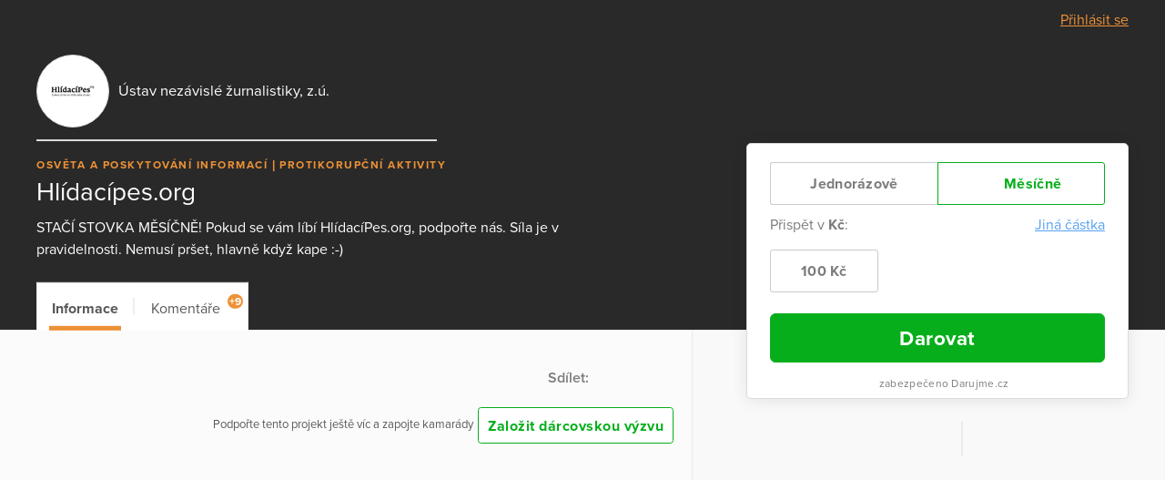

--- FILE ---
content_type: text/html; charset=utf-8
request_url: https://www.darujme.cz/projekt/1063?paginator-page=32
body_size: 8343
content:
<!DOCTYPE html>
<html lang="cs">
<head>
    <meta charset="utf-8">
    <meta name="viewport" content="width=device-width">
    <link rel="stylesheet" href="/assets/styles/1766521754-portal.css" media="screen">
    <link rel="stylesheet" href="/assets/styles/1766521754-print.css" media="print">
    <link rel="stylesheet" href="//cdn.jsdelivr.net/gh/orestbida/cookieconsent@v2.7.1/dist/cookieconsent.css">

    <title>Hlídacípes.org | Darujme.cz</title>
    <meta name="description" content="STAČÍ STOVKA MĚSÍČNĚ! Pokud se vám líbí HlídacíPes.org, podpořte nás. Síla je v pravidelnosti. Nemusí pršet, hlavně když kape :-)">

    <link rel="icon" type="image/png" href="/assets/images/favicon.png" sizes="16x16">
    <link rel="icon" type="image/png" href="/assets/images/favicon-32x32.png" sizes="32x32">

    <!--[if lt IE 9]>
    <script src="/assets/node_modules/lt-ie-9/lt-ie-9.min.js"></script>
    <![endif]-->

    
    <meta property="og:locale" content="cs_CZ">
    <meta property="og:type" content="website">
    <meta property="og:title" content="Hlídacípes.org">
    <meta property="og:description" content="STAČÍ STOVKA MĚSÍČNĚ! Pokud se vám líbí HlídacíPes.org, podpořte nás. Síla je v pravidelnosti. Nemusí pršet, hlavně když kape :-)">
    <meta property="og:site_name" content="Darujme.cz">
    <meta property="og:image" content="https://s3.eu-central-1.amazonaws.com/uploads.darujme.cz/project/social/Foto-redakce-1.jpg-N0EGja7sSUDIeIAu1%2B33NUg6.jpg">
    <meta name="twitter:card" content="summary">

    <meta property="og:url" content="https://www.darujme.cz/projekt/1063">


    <script>
        window.dataLayer = window.dataLayer || [];
        
        dataLayer.push({"user":{"type":"Guest"},"page":{"type":"project_detail"},"client":{"organizationId":342,"organizationName":"\u00dastav nez\u00e1visl\u00e9 \u017eurnalistiky, z.\u00fa.","projectId":1063,"projectName":"Hl\u00eddac\u00edpes.org"},"tracking":[]});
    </script>
    <script>
        (function(w,d,s,l,i){w[l]=w[l]||[];w[l].push({'gtm.start':new Date().getTime(),event:'gtm.js'});
        var f=d.getElementsByTagName(s)[0],j=d.createElement(s),dl=l!='dataLayer'?'&l='+l:'';j.async=true;
        j.src='https://www.googletagmanager.com/gtm.js?id='+i+dl;f.parentNode.insertBefore(j,f);
        })(window,document,'script','dataLayer',"GTM-KKFDBCQ");
    </script>

    <script>
        initComponents = [
            { name: 'shapes', data: { url: ""+'/assets/sprites/' + "1766521754-" + 'shapes.svg' } },
            { name: 'objectFit', data: { url: ""+'/assets/node_modules/objectFitPolyfill/dist/objectFitPolyfill.min.js' } },
            { name: 'buttonRipple', place: 'body', },
        ]
    </script>
</head>

<body class="f-js-disabled">
    <noscript>
        <iframe src="https://www.googletagmanager.com/ns.html?id=GTM-KKFDBCQ"
                height="0"
                width="0"
                style="display:none;visibility:hidden"
        >
        </iframe>
    </noscript>
<script>
    (function(){
        var body = document.body;
        body.className = body.className.replace(/(^|\s)f-js-disabled(?!\S)/g, '$1f-js-enabled');
    })();
</script>

    <div class="fillVH">
        <div class="fillVH-content">


<section class="simpleTopMenu">
    <div class="simpleTopMenu-wrapper">
        <div>
            <div class="menu-user">
                    <a href="/prihlaseni?_backlink=%2Fprojekt%2F1063%3Fpaginator-page%3D32">
                        Přihlásit se
                    </a>
            </div>
        </div>
    </div>
</section>



<div class="project" id="project-696a4d1a29fb0">
    <section class="project-head">
        <div class="cover">

        </div>

        <div class="wrap">
            <div class="project-head-in">



<section class="organizationHead view-aside">
        <a href="/organizace/342" class="organizationHead-title-link">
    <div class="organizationHead-logo">

<div class="organizationLogo view-medium">
    <div class="organizationLogo-in">


<div class="avatar view-logo">

    <picture class="picture">
        <source sizes="48px" srcset="https://images.darujme.cz/[base64] 48w, https://images.darujme.cz/[base64] 72w, https://images.darujme.cz/[base64] 96w, https://images.darujme.cz/[base64] 144w">
        <img class="avatar-image" data-object-fit="contain" src="https://s3.eu-central-1.amazonaws.com/uploads.darujme.cz/organization/logo/pes.png-pkLr8gQa%2BCdkwzrcB3fTNJwN.png" alt="" loading="lazy">
    </picture>
</div>
    </div>
</div>
    </div>
    <h1 class="organizationHead-title">
            Ústav nezávislé žurnalistiky, z.ú.
    </h1>
<hr class="hr view-aside organizationHead-separator">
        </a>
</section>

<div class="projectGist view-detail">

<div class="tag-wrap">
    <span class="tag">
            Osvěta a poskytování informací
    </span>
    <span class="tag">
            Protikorupční aktivity
    </span>
</div>
        <h1 class="projectGist-title">
            Hlídacípes.org
        </h1>
        <p class="projectGist-description ">
                STAČÍ STOVKA MĚSÍČNĚ! Pokud se vám líbí HlídacíPes.org, podpořte nás. Síla je v pravidelnosti. Nemusí pršet, hlavně když kape :-)
        </p>
</div>
            </div>
        </div>
    </section>

    <section class="project-widget">
        <div class="project-widget-in">
            <div class="project-widget-frame">
                <div class="sticky view-widget" id="sticky-696a4d1a2aa2b">

 

<div id="portal-widget696a4d1a2b34e">





<form action="/darovat/1063" method="get" id="widget" class="widget widget-recurrent" target="_top">
    <input type="hidden" name="currency" value="CZK">
    <input type="hidden" name="locale" value="cs">
    <input type="hidden" name="portalWidget" value="1">

        <input name="project" type="hidden" value="1063">



    <div class="widget-body">
                <div id="frequency" class="widget-periodic">
                        <input id="periodic-696a4d1a2b41c" class="widget-hide widget-periodic-input" type="radio" name="frequency" value="once">
                        <label for="periodic-696a4d1a2b41c" class="widget-periodic-button">
    <span class="widget-tick">


    <svg class="shape shape-success" aria-label="" title=""
        role="img">
        <use href="#shape-success"></use>
    </svg>
    </span>
                            Jednorázově
                        </label>

                        <input id="periodic-696a4d1a2b450" class="widget-hide widget-periodic-input" type="radio" name="frequency" value="monthly" checked>
                        <label for="periodic-696a4d1a2b450" class="widget-periodic-button">
    <span class="widget-tick">


    <svg class="shape shape-success" aria-label="" title=""
        role="img">
        <use href="#shape-success"></use>
    </svg>
    </span>
                            Měsíčně
                        </label>
                </div>


            <div id="amount">
                <div class="widget-custom widget-visible-conditional widget-visible-recurrent widget-visible-oneTime">
                    <input id="widget-custom-open" class="widget-hide widget-custom-radio" type="radio" name="entry" value="custom">
                    <div class="widget-custom-title">

                        Přispět v                         <span class="widget-custom-currency">Kč</span>:
                    </div>
                    <label for="widget-custom-open" class="widget-custom-open">
                        Jiná částka
                    </label>
                    <div class="widget-custom-fieldset">
                        <label for="custom-amount" class="widget-custom-note">
                            Napište prosím částku,<br>
kterou chcete přispět.
                        </label>
                        <input id="custom-amount" class="widget-custom-input" type="number" min="1"
                                     name="custom-amount" data-value-pattern="%amount%&nbsp;Kč">
                    </div>
                </div>

                <div class="widget-visible-conditional widget-visible-oneTime">
                </div>
                <div class="widget-visible-conditional widget-visible-recurrent">
                    <div class="widget-entries">
                        <div class="widget-entries-item">
                            <input id="entry-696a4d1a2b595" class="widget-hide widget-entries-input" type="radio" name="entry"
                                         data-id="1774011"
                                         value="100" data-value-formatted="100 Kč"
                                         data-default=""
                                         data-pledge-type="recurrent_pledge">
                            <label for="entry-696a4d1a2b595" class="widget-entries-button">
    <span class="widget-tick">


    <svg class="shape shape-success" aria-label="" title=""
        role="img">
        <use href="#shape-success"></use>
    </svg>
    </span>
                                    100 Kč
                            </label>
                        </div>
                    </div>
                </div>
            </div>

            <button class="widget-submit" id="submit" data-initial-text="Darovat" data-amount-text="Darovat %amount%" data-widget-submit="true">

                    Darovat
            </button>

            <script>
                initComponents.push({name: 'gtmCampaignDetail'})
            </script>


            <div class="widget-secured">
                <span class="widget-secured-icon">


    <svg class="shape shape-lock" aria-label="" title=""
        role="img">
        <use href="#shape-lock"></use>
    </svg>
                </span>

                    zabezpečeno Darujme.cz
            </div>
         
    </div>
</form>
</div>
<script type="text/javascript">
    initComponents.push({
        name: 'portalWidget',
        place: '#' + "portal-widget696a4d1a2b34e",
    });
</script>

                    <footer class="project-widget-footer">
<div class="attribution">
    <a href="/" target="_blank">

<div class="logoDarujme view-widget">
    <div class="logoDarujme-in">


    <svg class="shape shape-butterfly logoDarujme-butterfly" aria-label="" title=""
        role="img">
        <use href="#shape-butterfly"></use>
    </svg>


    <svg class="shape shape-darujme logoDarujme-text" aria-label="" title=""
        role="img">
        <use href="#shape-darujme"></use>
    </svg>
    </div>
</div>
    </a>

<div class="foundation view-widget">
    <a href="https://www.nadacevia.cz/" target="_blank" rel="noopener">


    <svg class="shape shape-nadace-via foundation-logo" aria-label="" title=""
        role="img">
        <use href="#shape-nadace-via"></use>
    </svg>
    </a>
</div>
</div>
                    </footer>

                </div>

                <script type="text/javascript">
                    initComponents.push({
                        name: 'sticky',
                        place: window,
                        data: {
                            targetId: "sticky-696a4d1a2aa2b",
                            bottomLineElementId: "project-696a4d1a29fb0",
                        }
                    })
                </script>
            </div>
        </div>
    </section>

    <div class="project-body-wrap">
        <div class="wrap">

            <section class="project-body" id="project-tabs-container">


                <nav class="project-navigation">

                    <div class="tab-wrap">

<a data-text="Informace" class="tab is-active" href="#informace">
    Informace
</a>


                            <span class="tab-separator"></span>

<a data-text="Komentáře" class="tab view-count" href="#prispevatele">
    Komentáře
    <span class="tab-count">
        +9
    </span>
</a>
                    </div>

                </nav>



<section id="informace" class="tabPane is-visible is-active">
                        <article class="project-article">
                        
                    </article>


<section id="share-696a4d1a2e5ff" class="share">
    Sdílet:


<a id="share-fb-696a4d1a2e624" href="https://www.facebook.com/sharer/sharer.php?u=https%3A%2F%2Fwww.darujme.cz%2Fprojekt%2F1063" target="_blank" rel="noopener" class="share-site share-site-fb">
    

    <svg class="shape shape-share-fb button-icon" aria-label="" title=""
        role="img">
        <use href="#shape-share-fb"></use>
    </svg>
 
</a>
<script>
    initComponents.push({
        name: 'share',
        place: '#' + "share-fb-696a4d1a2e624",
        data: {
            site: 'facebook',
            url: "https://www.darujme.cz/projekt/1063",
            text: ""
        }
    })
</script>


<a id="share-tw-696a4d1a2e65f" href="https://twitter.com/intent/tweet?text=%20https%3A%2F%2Fwww.darujme.cz%2Fprojekt%2F1063" target="_blank" rel="noopener" class="share-site share-site-tw">
    

    <svg class="shape shape-share-tw button-icon" aria-label="" title=""
        role="img">
        <use href="#shape-share-tw"></use>
    </svg>
 
</a>
<script>
    initComponents.push({
        name: 'share',
        place: '#' + "share-tw-696a4d1a2e65f",
        data: {
            site: 'twitter',
            url: "https://www.darujme.cz/projekt/1063",
            text: ""
        }
    })
</script>


<a id="share-li-696a4d1a2e6ae" href="https://www.linkedin.com/sharing/share-offsite/?url=https%3A%2F%2Fwww.darujme.cz%2Fprojekt%2F1063" target="_blank" rel="noopener" class="share-site share-site-li">
    

    <svg class="shape shape-share-li button-icon" aria-label="" title=""
        role="img">
        <use href="#shape-share-li"></use>
    </svg>
 
</a>
<script>
    initComponents.push({
        name: 'share',
        place: '#' + "share-li-696a4d1a2e6ae",
        data: {
            site: 'linked-in',
            url: "https://www.darujme.cz/projekt/1063",
            text: ''
        }
    })
</script>
</section>

                    <section class="project-promotion">
                        Podpořte tento projekt ještě víc a zapojte kamarády
                        <span class="project-promotion-create">
                            <a href="/vyzvat/1063" class="button view-secondary">
                                Založit dárcovskou výzvu
                            </a>
                        </span>
                    </section>


</section>



<section id="prispevatele" class="tabPane">
    
<div class="pledgeComment">
    <div class="pledgeComment-info">
        <div class="pledgeComment-avatar">

    <div class="avatar view-user">


    <svg class="shape shape-avatar view-fill" aria-label="" title=""
        role="img">
        <use href="#shape-avatar"></use>
    </svg>
    </div>
        </div>
    </div>
    <div class="pledgeComment-comment">
        <div class="bubble">
            <div class="bubble-in">
                <div class="bubble-content">
                    <p>
                        Vážím si vaší práce!
                    </p>
                    <div class="pledgeComment-meta">
                        <div class="pledgeComment-author">
                            Yvonna Plesníková
                        </div>
                        <div class="pledgeComment-amount">
                            1 000 Kč
                        </div>
                    </div>
                </div>
                <div class="bubble-frame">
                    <div class="bubble-arrow bubble-arrow-left"></div>
                </div>
            </div>
        </div>
    </div>
    <div class="pledgeComment-info"></div>
</div>





<div class="pledgeComment">
    <div class="pledgeComment-info">
        <div class="pledgeComment-avatar">

    <div class="avatar view-user">


    <svg class="shape shape-avatar view-fill" aria-label="" title=""
        role="img">
        <use href="#shape-avatar"></use>
    </svg>
    </div>
        </div>
    </div>
    <div class="pledgeComment-comment">
        <div class="bubble">
            <div class="bubble-in">
                <div class="bubble-content">
                    <p>
                        Díky za vaši práci, do října to musíme vydržet!
                    </p>
                    <div class="pledgeComment-meta">
                        <div class="pledgeComment-author">
                            Jiří Klíma
                        </div>
                        <div class="pledgeComment-amount">
                            100 Kč
                        </div>
                    </div>
                </div>
                <div class="bubble-frame">
                    <div class="bubble-arrow bubble-arrow-left"></div>
                </div>
            </div>
        </div>
    </div>
    <div class="pledgeComment-info"></div>
</div>





<div class="pledgeComment">
    <div class="pledgeComment-info">
        <div class="pledgeComment-avatar">

    <div class="avatar view-user">


    <svg class="shape shape-avatar view-fill" aria-label="" title=""
        role="img">
        <use href="#shape-avatar"></use>
    </svg>
    </div>
        </div>
    </div>
    <div class="pledgeComment-comment">
        <div class="bubble">
            <div class="bubble-in">
                <div class="bubble-content">
                    <p>
                        Článek pana Urbana o zničení farmaceutického průmyslu v ČR , je velmi smutným a poučným příspěvkem, kéž si jej přečte co nejvíc čtenářů. Děkujeme Šťastnovi
                    </p>
                    <div class="pledgeComment-meta">
                        <div class="pledgeComment-author">
                            Zdenka Šťastnová
                        </div>
                        <div class="pledgeComment-amount">
                            200 Kč
                        </div>
                    </div>
                </div>
                <div class="bubble-frame">
                    <div class="bubble-arrow bubble-arrow-left"></div>
                </div>
            </div>
        </div>
    </div>
    <div class="pledgeComment-info"></div>
</div>





<div class="pledgeComment">
    <div class="pledgeComment-info">
        <div class="pledgeComment-avatar">

    <div class="avatar view-user">


    <svg class="shape shape-avatar view-fill" aria-label="" title=""
        role="img">
        <use href="#shape-avatar"></use>
    </svg>
    </div>
        </div>
    </div>
    <div class="pledgeComment-comment">
        <div class="bubble">
            <div class="bubble-in">
                <div class="bubble-content">
                    <p>
                        Děkuji za vaši snahu
                    </p>
                    <div class="pledgeComment-meta">
                        <div class="pledgeComment-author">
                            Milan Černík
                        </div>
                        <div class="pledgeComment-amount">
                            200 Kč
                        </div>
                    </div>
                </div>
                <div class="bubble-frame">
                    <div class="bubble-arrow bubble-arrow-left"></div>
                </div>
            </div>
        </div>
    </div>
    <div class="pledgeComment-info"></div>
</div>





<div class="pledgeComment">
    <div class="pledgeComment-info">
        <div class="pledgeComment-avatar">

    <div class="avatar view-user">


    <svg class="shape shape-avatar view-fill" aria-label="" title=""
        role="img">
        <use href="#shape-avatar"></use>
    </svg>
    </div>
        </div>
    </div>
    <div class="pledgeComment-comment">
        <div class="bubble">
            <div class="bubble-in">
                <div class="bubble-content">
                    <p>
                        Dobrý den,<br>
organizace, v níž pracuji, shodou okolností využívá tentýž darovací portál. V "našem" nastavení stačí zadat jméno a e-mail. Z toho vyvozuji, že to jde takto zjednodušit. U "vás" musí člověk zadat i adresu, což mne, musím přiznat, stálo jisté přemáhání. Vámi inzerované "A zabere vám to maximálně jednu minutu..." se nezakládá na pravdě...<br>
Jinak vše dobré, PB
                    </p>
                    <div class="pledgeComment-meta">
                        <div class="pledgeComment-author">
                            Petr Bakla
                        </div>
                        <div class="pledgeComment-amount">
                            100 Kč
                        </div>
                    </div>
                </div>
                <div class="bubble-frame">
                    <div class="bubble-arrow bubble-arrow-left"></div>
                </div>
            </div>
        </div>
    </div>
    <div class="pledgeComment-info"></div>
</div>





<div class="pledgeComment">
    <div class="pledgeComment-info">
        <div class="pledgeComment-avatar">

    <div class="avatar view-user">


    <svg class="shape shape-avatar view-fill" aria-label="" title=""
        role="img">
        <use href="#shape-avatar"></use>
    </svg>
    </div>
        </div>
    </div>
    <div class="pledgeComment-comment">
        <div class="bubble">
            <div class="bubble-in">
                <div class="bubble-content">
                    <p>
                        Vydržte, je Vás třeba
                    </p>
                    <div class="pledgeComment-meta">
                        <div class="pledgeComment-author">
                            Jan Samek
                        </div>
                        <div class="pledgeComment-amount">
                            1 000 Kč
                        </div>
                    </div>
                </div>
                <div class="bubble-frame">
                    <div class="bubble-arrow bubble-arrow-left"></div>
                </div>
            </div>
        </div>
    </div>
    <div class="pledgeComment-info"></div>
</div>





<div class="pledgeComment">
    <div class="pledgeComment-info">
        <div class="pledgeComment-avatar">

    <div class="avatar view-user">


    <svg class="shape shape-avatar view-fill" aria-label="" title=""
        role="img">
        <use href="#shape-avatar"></use>
    </svg>
    </div>
        </div>
    </div>
    <div class="pledgeComment-comment">
        <div class="bubble">
            <div class="bubble-in">
                <div class="bubble-content">
                    <p>
                        Dobrý den, děkuji za nezávislé a objektivní zpravodajství. Jelikož to dle mne musí to být někdy poněkud frustrující, bojovat jen a pouze svobodným perem s dobře organizovanou a mnohem lépe placenou protistranou - tak doufám, že Vám aspoň přispěju na pár balíčků dobrého kafe pro lepší náladu😃👋☕
                    </p>
                    <div class="pledgeComment-meta">
                        <div class="pledgeComment-author">
                            Tatanka
                        </div>
                        <div class="pledgeComment-amount">
                            200 Kč
                        </div>
                    </div>
                </div>
                <div class="bubble-frame">
                    <div class="bubble-arrow bubble-arrow-left"></div>
                </div>
            </div>
        </div>
    </div>
    <div class="pledgeComment-info"></div>
</div>





<div class="pledgeComment">
    <div class="pledgeComment-info">
        <div class="pledgeComment-avatar">

    <div class="avatar view-user">


    <svg class="shape shape-avatar view-fill" aria-label="" title=""
        role="img">
        <use href="#shape-avatar"></use>
    </svg>
    </div>
        </div>
    </div>
    <div class="pledgeComment-comment">
        <div class="bubble">
            <div class="bubble-in">
                <div class="bubble-content">
                    <p>
                        Doufám, že to bude něco platné. Už je to tady opravdu neúnosné.
                    </p>
                    <div class="pledgeComment-meta">
                        <div class="pledgeComment-author">
                            Miroslava Koumarová
                        </div>
                        <div class="pledgeComment-amount">
                            100 Kč
                        </div>
                    </div>
                </div>
                <div class="bubble-frame">
                    <div class="bubble-arrow bubble-arrow-left"></div>
                </div>
            </div>
        </div>
    </div>
    <div class="pledgeComment-info"></div>
</div>





<div class="pledgeComment">
    <div class="pledgeComment-info">
        <div class="pledgeComment-avatar">

    <div class="avatar view-user">


    <svg class="shape shape-avatar view-fill" aria-label="" title=""
        role="img">
        <use href="#shape-avatar"></use>
    </svg>
    </div>
        </div>
    </div>
    <div class="pledgeComment-comment">
        <div class="bubble">
            <div class="bubble-in">
                <div class="bubble-content">
                    <p>
                        Díky za vaši práci!
                    </p>
                    <div class="pledgeComment-meta">
                        <div class="pledgeComment-author">
                            Eva Andreisová
                        </div>
                        <div class="pledgeComment-amount">
                            100 Kč
                        </div>
                    </div>
                </div>
                <div class="bubble-frame">
                    <div class="bubble-arrow bubble-arrow-left"></div>
                </div>
            </div>
        </div>
    </div>
    <div class="pledgeComment-info"></div>
</div>





<div class="pledgeComment">
    <div class="pledgeComment-info">
        <div class="pledgeComment-avatar">

    <div class="avatar view-user">


    <svg class="shape shape-avatar view-fill" aria-label="" title=""
        role="img">
        <use href="#shape-avatar"></use>
    </svg>
    </div>
        </div>
    </div>
    <div class="pledgeComment-comment">
        <div class="bubble">
            <div class="bubble-in">
                <div class="bubble-content">
                    <p>
                        Děkuji za článek Adama Drdy o Leihmovi. Ve všech bodech souhlasím!
                    </p>
                    <div class="pledgeComment-meta">
                        <div class="pledgeComment-author">
                            Kateřina Göttlichová
                        </div>
                        <div class="pledgeComment-amount">
                            500 Kč
                        </div>
                    </div>
                </div>
                <div class="bubble-frame">
                    <div class="bubble-arrow bubble-arrow-left"></div>
                </div>
            </div>
        </div>
    </div>
    <div class="pledgeComment-info"></div>
</div>




    <nav class="pagination">
        <a href="/projekt/1063?paginator-page=31#prispevatele" class="pagination-step pagination-step-previous">


    <svg class="shape shape-next view-180deg" aria-label="" title=""
        role="img">
        <use href="#shape-next"></use>
    </svg>
            předchozí
        </a>
            <a href="/projekt/1063#prispevatele" class="pagination-page">1</a>
            <span class="pagination-ellipsis">…</span>
            <a href="/projekt/1063?paginator-page=30#prispevatele" class="pagination-page">30</a>
            <a href="/projekt/1063?paginator-page=31#prispevatele" class="pagination-page">31</a>
            <a href="/projekt/1063?paginator-page=32#prispevatele" class="pagination-page pagination-page-active">32</a>
            <a href="/projekt/1063?paginator-page=33#prispevatele" class="pagination-page">33</a>
            <a href="/projekt/1063?paginator-page=34#prispevatele" class="pagination-page">34</a>
            <span class="pagination-ellipsis">…</span>
            <a href="/projekt/1063?paginator-page=37#prispevatele" class="pagination-page">37</a>
            <span class="pagination-ellipsis">…</span>
            <a href="/projekt/1063?paginator-page=73#prispevatele" class="pagination-page">73</a>
        <a href="/projekt/1063?paginator-page=33#prispevatele" class="pagination-step pagination-step-next">
            další


    <svg class="shape shape-next" aria-label="" title=""
        role="img">
        <use href="#shape-next"></use>
    </svg>
        </a>
    </nav>

</section>

            </section>
            <script type="text/javascript">
                initComponents.push({
                    name: 'tabs',
                    place: '#' + "project-tabs-container",
                    data: {
                        handleClass: 'tab'
                    }
                })

                initComponents.push({
                    name: 'linkTargetBlank',
                    place: '#' + "informace"
                })
            </script>
        </div>
    </div>

</div>
        </div>
        <div class="fillVH-footer">
<footer>

    <div class="wrap">

        <div class="footer-boxes">

            <section class="footer-box footer-box-content">
                <div class="footer-box-in">
                    <div class="legal">
    Provozovatelem portálu <a href="/" target="_blank" class="legal-secret">Darujme.cz</a> je <a href="https://www.nadacevia.cz/" target="_blank" rel="noopener" class="legal-secret">Nadace VIA</a>, IČ 67360114.
</div>

                </div>
            </section>

        </div>

    </div>
</footer>
        </div>
        <div id="cookie-consent"></div>
    </div>

        <script src="//ajax.googleapis.com/ajax/libs/jquery/2.2.0/jquery.min.js" defer></script>
        <script src="https://cdn.ravenjs.com/3.27.0/raven.min.js" defer></script>
        <script src="/assets/vendor/nette/forms/src/assets/netteForms.js" defer></script>
        <script src="/assets/scripts/1766521754-portal.js" defer></script>
        <script>
            initComponents.push({
                name: 'cookieConsent',
                place: '#cookie-consent',
                data: {
                    locale: 'cs',
                    translations: {
                        weUseCookies: "Tento web využívá cookies",
                        infoBoxText: "Abychom vám zajistili co možná nejsnadnější použití našich webových stránek, používáme soubory cookies. Souhlas s těmito technologiemi nám umožní přizpůsobit obsah vašim potřebám a vyhodnocovat návštěvnost webu. Níže nám můžete udělit svůj souhlas a nastavit zásady užití souborů cookies. Samozřejmě můžete všechny volitelné cookies odmítnout kliknutím <a href=\"#\" id=\"reject-all-cookies-custom\">zde<\/a>. Odmítnutí souhlasu může nepříznivě ovlivnit určité vlastnosti a funkce webu.",
                        accept: "Přijmout",
                        settings: "Nastavení zásad",
                        acceptAll: "Přijmout vše",
                        saveSettings: "Uložit nastavení",
                        rejectAll: "Odmítnout vše",
                        close: "Zavřít",
                        name: "Název",
                        domain: "Doména",
                        expiration: "Expirace",
                        description: "Popis",
                        infoBarDetail1: "Pro fungování webových stránek Darujme.cz využíváme cookies, což jsou malé soubory, které naše stránky pomocí prohlížeče ukládají do vašeho zařízení nebo z něj čtou. Cookies dokáží zaznamenat určité specifické informace z vašich návštěv na webových stránkách. Cookies můžeme podle jejich účelů rozdělit na nezbytné a analytické cookies.",
                        essential: "Nezbytné",
                        essentialsText: "Nezbytné cookies jsou ty, které jsou potřebné pro správné fungování webu – např. zabezpečení webu nebo možnost přihlašování do účtu. Tyto cookies proto nemůžete odmítnout a nepotřebujeme k jejich zpracování váš souhlas.",
                        phpsessidCookieReason: "Identifikátor session na serveru.",
                        phpsessidwpCookieReason: "Identifikátor session na serveru.",
                        ccCookieReason: "Nastavení, které cookies se mohou v prohlížeči ukládat.",
                        visitorIdCookieReason: "Uchovává identifikaci webového prohlížeče (User-Agent).",
                        AWSALBCookieReason: "Registruje serverovou instanci, které obsluhuje návštěvníka. Používá se na rozložení serverové zátěze.",
                        AWSALBCORSCookieReason: "Registruje serverovou instanci, které obsluhuje návštěvníka. Používá se na rozložení serverové zátěze.",
                        iclCookieReason: "Obsahuje aktuálně nastavený jazyk webu.",
                        wpmlRefererCookieReason: "Ukládá poslední navštívenou url na webu.",
                        announcementCookieReason: "Ukládá uživatelem zavřená oznámení.",
                        analytics: "Analytické",
                        analyticsText: "Analytické cookies nám slouží ke statistikám, přehledům a optimalizaci webu. Díky tomu pak sledujeme návštěvnost našich stránek i to, odkud jste k nám přišli a co vás tu zaujalo. To vše samozřejmě bez identifikace konkrétních uživatelů.",
                        gaCookieReason: "Registruje unikátní ID, které je použito pro statistická data.",
                        gatCookieReason: "Použiváno Google Analytics ke snížení počtu požadavků.",
                        gidCookieReason: "Registruje unikátní ID, které je použito pro statistická data.",
                        day: "den",
                        days: "dní",
                        months: "měsíců",
                        year: "rok",
                        yearsUnder5: "roky",
                    }
                }
            })
        </script>
<script src="https://use.typekit.net/gug2buz.js"></script>
<script>try{Typekit.load({ async: true });}catch(e){}</script>
</body>
</html>
